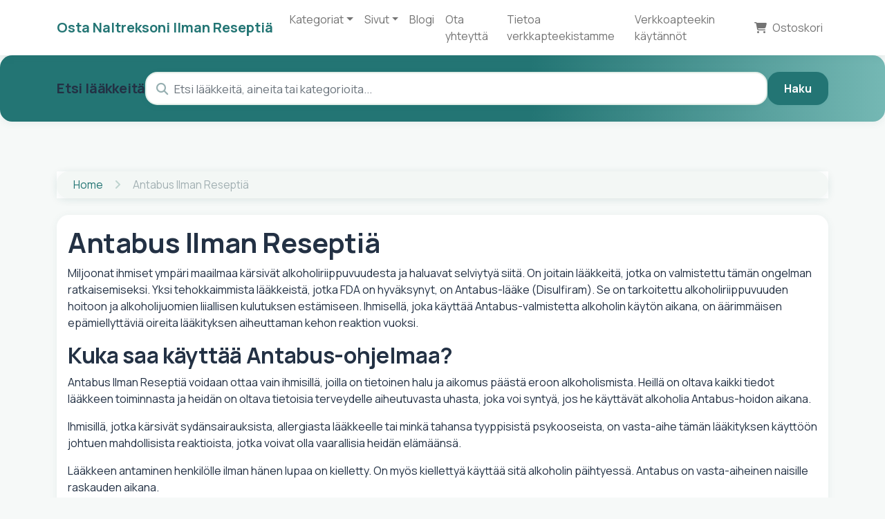

--- FILE ---
content_type: text/html; charset=utf-8
request_url: https://fi.addictednot.com/antabuse.html
body_size: 6219
content:
<!DOCTYPE html><html lang=fi-FI><head><meta name=og:title content="Antabus Ilman Reseptiä"><meta name=og:site_name content="Osta Naltreksoni Ilman Reseptiä"><meta name=viewport content="width=device-width, initial-scale=1"><meta charset=utf-8><title>Antabus Ilman Reseptiä</title><meta name=generator content="WordPress 5.2.5"><link rel=canonical href=https://fi.addictednot.com/antabuse.html><link href="https://fonts.googleapis.com/css2?family=Manrope:wght@400;600;700&amp;display=swap" rel=stylesheet media=print onload="this.media='all'"><link href=/site-2.css rel=stylesheet><body><header><nav class="bg-white navbar-expand-lg shadow-sm navbar navbar-light"><div class=container><a href="/" class="d-flex fw-bold align-items-center navbar-brand text-primary"> Osta Naltreksoni Ilman Reseptiä </a> <button type=button data-bs-toggle=collapse data-bs-target=#mainNav aria-controls=mainNav aria-expanded=false aria-label="Toggle navigation" class=navbar-toggler> <span class=navbar-toggler-icon></span> </button><div id=mainNav class="navbar-collapse collapse"><ul class="mb-lg-0 me-auto navbar-nav mb-2"><li class="dropdown nav-item"><a href=# role=button data-bs-toggle=dropdown aria-expanded=false class="dropdown-toggle nav-link">Kategoriat</a><ul aria-labelledby=dropdownMenu class=dropdown-menu><li><a href=/kategoriat/allergia class=dropdown-item>Allergia</a><li><a href=/kategoriat/antibakteerinen class=dropdown-item>Antibakteerinen</a><li><a href=/kategoriat/antibiootit class=dropdown-item>Antibiootit</a><li><a href=/kategoriat/antiviraalinen class=dropdown-item>Antiviraalinen</a><li><a href=/kategoriat/astma class=dropdown-item>Astma</a><li><a href=/kategoriat/diabetes class=dropdown-item>Diabetes</a><li><a href=/kategoriat/diureetit class=dropdown-item>Diureetit</a><li><a href=/kategoriat/ehkaisy class=dropdown-item>Ehkäisy</a><li><a href=/kategoriat/erektiohairiot class=dropdown-item>Erektiohäiriöt</a><li><a href=/kategoriat/hepatiitti-c-virus-hcv class=dropdown-item>Hepatiitti C -Virus (Hcv)</a><li><a href=/kategoriat/hiustenlahto class=dropdown-item>Hiustenlähtö</a><li><a href=/kategoriat/hiv class=dropdown-item>Hiv</a><li><a href=/kategoriat/hormonit class=dropdown-item>Hormonit</a><li><a href=/kategoriat/ihonhoito class=dropdown-item>Ihonhoito</a><li><a href=/kategoriat/kipulaakkeet class=dropdown-item>Kipulääkkeet</a><li><a href=/kategoriat/kolesteroli class=dropdown-item>Kolesteroli</a><li><a href=/kategoriat/lihaksia-rentouttava class=dropdown-item>Lihaksia Rentouttava</a><li><a href=/kategoriat/masennuslaakkeet class=dropdown-item>Masennuslääkkeet</a><li><a href=/kategoriat/matkapahoinvointiin class=dropdown-item>Matkapahoinvointiin</a><li><a href=/kategoriat/mielenterveys class=dropdown-item>Mielenterveys</a><li><a href=/kategoriat/miesten-terveys class=dropdown-item>Miesten Terveys</a><li><a href=/kategoriat/naisten-terveys class=dropdown-item>Naisten Terveys</a><li><a href=/kategoriat/nivelreuma class=dropdown-item>Nivelreuma</a><li><a href=/kategoriat/painonpudotus class=dropdown-item>Painonpudotus</a><li><a href=/kategoriat/parhaat-myyjat class=dropdown-item>Parhaat Myyjät</a><li><a href=/kategoriat/ruuansulatusterveys class=dropdown-item>Ruuansulatusterveys</a><li><a href=/kategoriat/sieni-infektioiden-hoito class=dropdown-item>Sieni-Infektioiden Hoito</a><li><a href=/kategoriat/silmatipat class=dropdown-item>Silmätipat</a><li><a href=/kategoriat/sydan-ja-verisuonitauti class=dropdown-item>Sydän- Ja Verisuonitauti</a><li><a href=/kategoriat/syopa class=dropdown-item>Syöpä</a><li><a href=/kategoriat/tupakoinnin-lopetus class=dropdown-item>Tupakoinnin Lopetus</a><li><a href=/kategoriat/unilaakkeet class=dropdown-item>Unilääkkeet</a><li><a href=/kategoriat/verenpaine class=dropdown-item>Verenpaine</a><li><a href=/kategoriat/yleisterveys class=dropdown-item>Yleisterveys</a><li><a href=/kategoriat/yrttituotteet class=dropdown-item>Yrttituotteet</a></ul><li class="dropdown nav-item"><a href=# role=button data-bs-toggle=dropdown aria-expanded=false class="dropdown-toggle nav-link">Sivut</a><ul aria-labelledby=dropdownMenu class=dropdown-menu><li><a href=/buy.html class=dropdown-item>Mistä ostaa</a><li><a href=/faq.html class=dropdown-item>Ohje</a><li><a href=/sideeffects.html class=dropdown-item>Sivuvaikutukset</a><li><a href=/weightloss.html class=dropdown-item>Painonpudotus</a><li><a href=/reviews.html class=dropdown-item>Arvostelut</a><li><a href=/revia.html class=dropdown-item>Revia</a><li><a href=/antabuse.html class=dropdown-item>Antabus Ilman Reseptiä</a><li><a href=/champix.html class=dropdown-item>Champix</a><li><a href=/viagra.html class=dropdown-item>Viagra</a><li><a href=/atarax.html class=dropdown-item>Atarax</a><li><a href=/imodium.html class=dropdown-item>Imodium</a><li><a href=/antabus.html class=dropdown-item>Antabus</a><li><a href=/escitalopram.html class=dropdown-item>Escitalopram</a><li><a href=/voltaren.html class=dropdown-item>Voltaren</a><li><a href=/esomeprazol.html class=dropdown-item>Esomeprazol</a><li><a href=/amlodipin.html class=dropdown-item>Amlodipin</a><li><a href=/risperidon.html class=dropdown-item>Risperidon</a><li><a href=/atorvastatin.html class=dropdown-item>Atorvastatin</a><li><a href=/flagyl.html class=dropdown-item>Flagyl</a><li><a href=/abilify.html class=dropdown-item>Abilify</a><li><a href=/diflucan.html class=dropdown-item>Diflucan</a><li><a href=/losartan.html class=dropdown-item>Losartan</a><li><a href=/olanzapin.html class=dropdown-item>Olanzapin</a><li><a href=/montelukast.html class=dropdown-item>Montelukast</a><li><a href=/cetirizin.html class=dropdown-item>Cetirizin</a><li><a href=/simvastatin.html class=dropdown-item>Simvastatin</a><li><a href=/tamiflu.html class=dropdown-item>Tamiflu</a><li><a href=/desloratadine.html class=dropdown-item>Desloratadine</a><li><a href=/lamictal.html class=dropdown-item>Lamictal</a><li><a href=/ciprofloxacin.html class=dropdown-item>Ciprofloxacin</a><li><a href=/zithromax.html class=dropdown-item>Zithromax</a><li><a href=/omeprazol.html class=dropdown-item>Omeprazol</a><li><a href=/hydrocortison.html class=dropdown-item>Hydrocortison</a><li><a href=/melatonin.html class=dropdown-item>Melatonin</a><li><a href=/rosuvastatin.html class=dropdown-item>Rosuvastatin</a><li><a href=/meloxicam.html class=dropdown-item>Meloxicam</a><li><a href=/loratadin.html class=dropdown-item>Loratadin</a><li><a href=/lamisil.html class=dropdown-item>Lamisil</a><li><a href=/sumatriptan.html class=dropdown-item>Sumatriptan</a><li><a href=/januvia.html class=dropdown-item>Januvia</a><li><a href=/enalapril.html class=dropdown-item>Enalapril</a><li><a href=/seroquel.html class=dropdown-item>Seroquel</a><li><a href=/finasteridi.html class=dropdown-item>Finasteridi</a><li><a href=/zovirax.html class=dropdown-item>Zovirax</a><li><a href=/digoxin.html class=dropdown-item>Digoxin</a><li><a href=/metoprolol.html class=dropdown-item>Metoprolol</a><li><a href=/ramipril.html class=dropdown-item>Ramipril</a><li><a href=/pramipexole.html class=dropdown-item>Pramipexole</a><li><a href=/dexametason.html class=dropdown-item>Dexametason</a><li><a href=/cytotec.html class=dropdown-item>Cytotec</a><li><a href=/diovan.html class=dropdown-item>Diovan</a><li><a href=/letrozol.html class=dropdown-item>Letrozol</a><li><a href=/furosemidi.html class=dropdown-item>Furosemidi</a><li><a href=/amoxicillin.html class=dropdown-item>Amoxicillin</a><li><a href=/arava.html class=dropdown-item>Arava</a><li><a href=/xyzal.html class=dropdown-item>Xyzal</a><li><a href=/keppra.html class=dropdown-item>Keppra</a><li><a href=/vermox.html class=dropdown-item>Vermox</a><li><a href=/tizanidin.html class=dropdown-item>Tizanidin</a><li><a href=/pantoprazol.html class=dropdown-item>Pantoprazol</a><li><a href=/amiodaroni.html class=dropdown-item>Amiodaroni</a><li><a href=/ondansetron.html class=dropdown-item>Ondansetron</a><li><a href=/micardis.html class=dropdown-item>Micardis</a><li><a href=/memantine.html class=dropdown-item>Memantiini</a><li><a href=/avelox.html class=dropdown-item>Avelox</a><li><a href=/zantac.html class=dropdown-item>Zantac</a><li><a href=/adalat.html class=dropdown-item>Adalat</a><li><a href=/celecoxib.html class=dropdown-item>Celecoxib</a><li><a href=/vesicare.html class=dropdown-item>Vesicare</a><li><a href=/nitroglycerin.html class=dropdown-item>Nitroglycerin</a><li><a href=/fluoxetine.html class=dropdown-item>Fluoxetine</a><li><a href=/avodart.html class=dropdown-item>Avodart</a><li><a href=/tegretol.html class=dropdown-item>Tegretol</a><li><a href=/corega.html class=dropdown-item>Corega</a><li><a href=/priligy.html class=dropdown-item>Priligy</a><li><a href=/lisinopril.html class=dropdown-item>Lisinopril</a><li><a href=/piracetam.html class=dropdown-item>Piracetam</a><li><a href=/baclofen.html class=dropdown-item>Baclofen</a><li><a href=/arimidex.html class=dropdown-item>Arimidex</a><li><a href=/tamoxifen.html class=dropdown-item>Tamoxifen</a><li><a href=/verapamil.html class=dropdown-item>Verapamil</a><li><a href=/amitriptyline.html class=dropdown-item>Amitriptyline</a><li><a href=/amarilo.html class=dropdown-item>Amarilo</a><li><a href=/methotrexate.html class=dropdown-item>Methotrexate</a><li><a href=/metoclopramide.html class=dropdown-item>Metoclopramide</a><li><a href=/thorazine.html class=dropdown-item>Thorazine</a></ul><li class=nav-item><a href=/blog class=nav-link>Blogi</a><li class=nav-item><a class=nav-link href=/contact>Ota yhteyttä</a><li class=nav-item><a class=nav-link href=/meista>Tietoa verkkapteekistamme</a><li class=nav-item><a class=nav-link href=/kaytannot>Verkkoapteekin k&#xE4;yt&#xE4;nn&#xF6;t</a></ul><ul class="ms-lg-auto navbar-nav"><li class=nav-item><a href=/cart class="align-items-center position-relative nav-link d-flex"> <i class="fa-shopping-cart fas me-2"></i> <span>Ostoskori</span> </a></ul></div></div></nav></header><section class="shadow-sm bg-primary mb-5 py-4 text-white"><div class="flex-md-row d-flex align-items-center gap-3 container flex-column"><h2 class="flex-shrink-0 mb-0 h5 fw-bold">Etsi lääkkeitä</h2><form action=/search class="d-flex flex-grow-1 position-relative"><span class=search-icon> <i class="fas fa-search"></i> </span> <input type=search id=pillSearch name=q placeholder="Etsi lääkkeitä, aineita tai kategorioita..." aria-label="Etsi lääkkeitä" autocomplete=off required class="rounded-start form-control search-input"> <button class="search-button rounded-end btn px-4">Haku</button><ul id=suggestions></ul></form></div></section><main role=main class="py-4 container"><nav aria-label=breadcrumb class=mb-4><ol class="px-3 shadow-sm custom-breadcrumb py-2 rounded breadcrumb bg-light"><li class=breadcrumb-item><a href="/">Home</a><li class="breadcrumb-item active" aria-current=page>Antabus Ilman Resepti&#xE4;</ol></nav><div class="mb-5 shadow-sm card border-0"><div class=card-body><h1>Antabus Ilman Reseptiä</h1><div class="lh-base category-description"><p>Miljoonat ihmiset ymp&auml;ri maailmaa k&auml;rsiv&auml;t alkoholiriippuvuudesta ja haluavat selviyty&auml; siit&auml;. On joitain l&auml;&auml;kkeit&auml;, jotka on valmistettu t&auml;m&auml;n ongelman ratkaisemiseksi. Yksi tehokkaimmista l&auml;&auml;kkeist&auml;, jotka FDA on hyv&auml;ksynyt, on Antabus-l&auml;&auml;ke (Disulfiram). Se on tarkoitettu alkoholiriippuvuuden hoitoon ja alkoholijuomien liiallisen kulutuksen est&auml;miseen. Ihmisell&auml;, joka k&auml;ytt&auml;&auml; Antabus-valmistetta alkoholin k&auml;yt&ouml;n aikana, on &auml;&auml;rimm&auml;isen ep&auml;miellytt&auml;vi&auml; oireita l&auml;&auml;kityksen aiheuttaman kehon reaktion vuoksi.<h2>Kuka saa k&auml;ytt&auml;&auml; Antabus-ohjelmaa?</h2><p>Antabus Ilman Resepti&auml; voidaan ottaa vain ihmisill&auml;, joilla on tietoinen halu ja aikomus p&auml;&auml;st&auml; eroon alkoholismista. Heill&auml; on oltava kaikki tiedot l&auml;&auml;kkeen toiminnasta ja heid&auml;n on oltava tietoisia terveydelle aiheutuvasta uhasta, joka voi synty&auml;, jos he k&auml;ytt&auml;v&auml;t alkoholia Antabus-hoidon aikana.<p>Ihmisill&auml;, jotka k&auml;rsiv&auml;t syd&auml;nsairauksista, allergiasta l&auml;&auml;kkeelle tai mink&auml; tahansa tyyppisist&auml; psykooseista, on vasta-aihe t&auml;m&auml;n l&auml;&auml;kityksen k&auml;ytt&ouml;&ouml;n johtuen mahdollisista reaktioista, jotka voivat olla vaarallisia heid&auml;n el&auml;m&auml;&auml;ns&auml;.<p>L&auml;&auml;kkeen antaminen henkil&ouml;lle ilman h&auml;nen lupaa on kielletty. On my&ouml;s kielletty&auml; k&auml;ytt&auml;&auml; sit&auml; alkoholin p&auml;ihtyess&auml;. Antabus on vasta-aiheinen naisille raskauden aikana.<p>Jos henkil&ouml;n on k&auml;ytett&auml;v&auml; l&auml;&auml;kkeit&auml; Antabus-hoidon aikana, h&auml;nen on neuvoteltava l&auml;&auml;k&auml;rin kanssa mahdollisesta yhteisvaikutuksesta.<h2>Alkoholi hoidon aikana</h2><p>Ihmiset, jotka k&auml;ytt&auml;v&auml;t alkoholia Antabus-hoidon aikana, kokevat usein pahoinvointia, voimakasta jano, oksentelua, hikoilua, voimakasta p&auml;&auml;ns&auml;rky&auml;, syd&auml;mentykytyksi&auml;, rintakipua, matalaa verenpainetta, hengenahdistusta, kovaa ahdistusta, n&auml;k&ouml;ongelmia, tajunnan menetyst&auml; ja hengityst&auml; ongelmia.<p>Vakavia haittavaikutuksia voivat olla syd&auml;nkohtaus, kardiovaskulaarinen romahdus, rytmih&auml;iri&ouml;t, akuutti syd&auml;men vajaatoiminta, tajunnan menetys ja jopa kuolema.<h2>Antabus Ilman Resepti&auml;</h2><p>Alkoholin kulutuksen seurauksena sellainen aine kuin asetaldehydi p&auml;&auml;see ihmisen kehoon. Se on myrkyllist&auml;, ja se on syy esimerkiksi krapulaan alkoholin v&auml;&auml;rink&auml;yt&ouml;n j&auml;lkeen. Luonnollisessa tilassa asetaldehydi elimist&ouml;ss&auml; hapetetaan etikkahapoksi, mik&auml; on normaalia. Mutta Antabus est&auml;&auml; asetaldehydin hapettumisen ja edist&auml;&auml; sen kertymist&auml;, mik&auml; aiheuttaa vakavan vaikutuksen, jonka vahvuus voi vaihdella erikseen. Kaikki riippuu alkoholin m&auml;&auml;r&auml;st&auml;, jota henkil&ouml; on k&auml;ytt&auml;nyt, ja Antabus-annoksesta, jonka h&auml;n on ottanut. Vakavat reaktiot voivat jatkua, kunnes kaikki alkoholi katoaa ihmisen kehosta.<p>L&auml;&auml;kkeen vaikutus alkaa 10 minuutin kuluessa alkoholin nauttimisesta. Se kest&auml;&auml; yleens&auml; yli tunnin.<h2>Sivuvaikutukset</h2><p>Antubuse voi aiheuttaa haittavaikutuksia, kuten v&auml;symyst&auml;, uneliaisuutta ja p&auml;&auml;ns&auml;rky&auml;. Ensimm&auml;isin&auml; p&auml;ivin&auml; potilaat saattavat tuntea erityist&auml; makua suussa. N&auml;m&auml; haittavaikutukset ovat yleens&auml; v&auml;liaikaisia. Sinun tulisi kysy&auml; neuvoa l&auml;&auml;k&auml;rin kanssa, jos jokin n&auml;ist&auml; vaikutuksista jatkuu tai pahenee.<p>Harvoissa tapauksissa Antabus voi aiheuttaa maksaongelmia, joihin yleens&auml; viittaa vatsakipu, jatkuva pahoinvointi, ihon keltaisuus, silmien keltaisuus ja tumma virtsa. Vakavat haittavaikutukset ovat ep&auml;todenn&auml;k&ouml;isi&auml;. Jos kuitenkin alat tuntea raajojen puutumista, jalkojen / k&auml;sivarsien pistely&auml;, v&auml;hentynytt&auml; seksuaalista aktiivisuutta, henkisi&auml; muutoksia, sekavuutta tai kohtauksia, sinun on hakeuduttava v&auml;litt&ouml;m&auml;sti l&auml;&auml;k&auml;riin.<p>Harvinaisissa tapauksissa voi esiinty&auml; allerginen reaktio l&auml;&auml;kkeelle. Jos sinulla on allergiamerkkej&auml;, kuten kutinaa, turvotusta, ihottumaa, huimausta, hengitysvaikeuksia, ota heti yhteys l&auml;&auml;k&auml;riin.</div></div></div></main><footer class="border-top bg-light py-3 mt-auto footer text-muted"><div class="flex-wrap d-flex gap-2 container justify-content-between"><div>&copy; 2025 - <a href="/" class="text-decoration-none text-reset fw-semibold">Osta Naltreksoni Ilman Resepti&#xE4;</a><br><div class="mt-2 align-items-center d-inline-flex gap-2"></div><div class="small text-muted mt-2">AffiliationNotice</div></div><div><nav class=small> <a href=/contact class="text-muted text-decoration-none me-3">Ota yhteyttä</a> <a href="//" class="text-muted text-decoration-none me-3">Osta Online</a> <a href=//buy.html class="text-muted text-decoration-none me-3">Mist&#xE4; ostaa</a> <a href=//faq.html class="text-muted text-decoration-none me-3">Ohje</a> <a href=//sideeffects.html class="text-muted text-decoration-none me-3">Sivuvaikutukset</a> <a href=//weightloss.html class="text-muted text-decoration-none me-3">Painonpudotus</a> <a href=//reviews.html class="text-muted text-decoration-none me-3">Arvostelut</a> <a href=//revia.html class="text-muted text-decoration-none me-3">Revia</a> <a href=//antabuse.html class="text-muted text-decoration-none me-3">Antabus Ilman Resepti&#xE4;</a> <a href=//champix.html class="text-muted text-decoration-none me-3">Champix</a> <a href=//viagra.html class="text-muted text-decoration-none me-3">Viagra</a> <a href=//atarax.html class="text-muted text-decoration-none me-3">Atarax</a> <a href=//imodium.html class="text-muted text-decoration-none me-3">Imodium</a> <a href=//antabus.html class="text-muted text-decoration-none me-3">Antabus</a> <a href=//escitalopram.html class="text-muted text-decoration-none me-3">Escitalopram</a> <a href=//voltaren.html class="text-muted text-decoration-none me-3">Voltaren</a> <a href=//esomeprazol.html class="text-muted text-decoration-none me-3">Esomeprazol</a> <a href=//amlodipin.html class="text-muted text-decoration-none me-3">Amlodipin</a> <a href=//risperidon.html class="text-muted text-decoration-none me-3">Risperidon</a> <a href=//atorvastatin.html class="text-muted text-decoration-none me-3">Atorvastatin</a> <a href=//flagyl.html class="text-muted text-decoration-none me-3">Flagyl</a> <a href=//abilify.html class="text-muted text-decoration-none me-3">Abilify</a> <a href=//diflucan.html class="text-muted text-decoration-none me-3">Diflucan</a> <a href=//losartan.html class="text-muted text-decoration-none me-3">Losartan</a> <a href=//olanzapin.html class="text-muted text-decoration-none me-3">Olanzapin</a> <a href=//montelukast.html class="text-muted text-decoration-none me-3">Montelukast</a> <a href=//cetirizin.html class="text-muted text-decoration-none me-3">Cetirizin</a> <a href=//simvastatin.html class="text-muted text-decoration-none me-3">Simvastatin</a> <a href=//tamiflu.html class="text-muted text-decoration-none me-3">Tamiflu</a> <a href=//desloratadine.html class="text-muted text-decoration-none me-3">Desloratadine</a> <a href=//lamictal.html class="text-muted text-decoration-none me-3">Lamictal</a> <a href=//ciprofloxacin.html class="text-muted text-decoration-none me-3">Ciprofloxacin</a> <a href=//zithromax.html class="text-muted text-decoration-none me-3">Zithromax</a> <a href=//omeprazol.html class="text-muted text-decoration-none me-3">Omeprazol</a> <a href=//hydrocortison.html class="text-muted text-decoration-none me-3">Hydrocortison</a> <a href=//melatonin.html class="text-muted text-decoration-none me-3">Melatonin</a> <a href=//rosuvastatin.html class="text-muted text-decoration-none me-3">Rosuvastatin</a> <a href=//meloxicam.html class="text-muted text-decoration-none me-3">Meloxicam</a> <a href=//loratadin.html class="text-muted text-decoration-none me-3">Loratadin</a> <a href=//lamisil.html class="text-muted text-decoration-none me-3">Lamisil</a> <a href=//sumatriptan.html class="text-muted text-decoration-none me-3">Sumatriptan</a> <a href=//januvia.html class="text-muted text-decoration-none me-3">Januvia</a> <a href=//enalapril.html class="text-muted text-decoration-none me-3">Enalapril</a> <a href=//seroquel.html class="text-muted text-decoration-none me-3">Seroquel</a> <a href=//finasteridi.html class="text-muted text-decoration-none me-3">Finasteridi</a> <a href=//zovirax.html class="text-muted text-decoration-none me-3">Zovirax</a> <a href=//digoxin.html class="text-muted text-decoration-none me-3">Digoxin</a> <a href=//metoprolol.html class="text-muted text-decoration-none me-3">Metoprolol</a> <a href=//ramipril.html class="text-muted text-decoration-none me-3">Ramipril</a> <a href=//pramipexole.html class="text-muted text-decoration-none me-3">Pramipexole</a> <a href=//dexametason.html class="text-muted text-decoration-none me-3">Dexametason</a> <a href=//cytotec.html class="text-muted text-decoration-none me-3">Cytotec</a> <a href=//diovan.html class="text-muted text-decoration-none me-3">Diovan</a> <a href=//letrozol.html class="text-muted text-decoration-none me-3">Letrozol</a> <a href=//furosemidi.html class="text-muted text-decoration-none me-3">Furosemidi</a> <a href=//amoxicillin.html class="text-muted text-decoration-none me-3">Amoxicillin</a> <a href=//arava.html class="text-muted text-decoration-none me-3">Arava</a> <a href=//xyzal.html class="text-muted text-decoration-none me-3">Xyzal</a> <a href=//keppra.html class="text-muted text-decoration-none me-3">Keppra</a> <a href=//vermox.html class="text-muted text-decoration-none me-3">Vermox</a> <a href=//tizanidin.html class="text-muted text-decoration-none me-3">Tizanidin</a> <a href=//pantoprazol.html class="text-muted text-decoration-none me-3">Pantoprazol</a> <a href=//amiodaroni.html class="text-muted text-decoration-none me-3">Amiodaroni</a> <a href=//ondansetron.html class="text-muted text-decoration-none me-3">Ondansetron</a> <a href=//micardis.html class="text-muted text-decoration-none me-3">Micardis</a> <a href=//memantine.html class="text-muted text-decoration-none me-3">Memantiini</a> <a href=//avelox.html class="text-muted text-decoration-none me-3">Avelox</a> <a href=//zantac.html class="text-muted text-decoration-none me-3">Zantac</a> <a href=//adalat.html class="text-muted text-decoration-none me-3">Adalat</a> <a href=//celecoxib.html class="text-muted text-decoration-none me-3">Celecoxib</a> <a href=//vesicare.html class="text-muted text-decoration-none me-3">Vesicare</a> <a href=//nitroglycerin.html class="text-muted text-decoration-none me-3">Nitroglycerin</a> <a href=//fluoxetine.html class="text-muted text-decoration-none me-3">Fluoxetine</a> <a href=//avodart.html class="text-muted text-decoration-none me-3">Avodart</a> <a href=//tegretol.html class="text-muted text-decoration-none me-3">Tegretol</a> <a href=//corega.html class="text-muted text-decoration-none me-3">Corega</a> <a href=//priligy.html class="text-muted text-decoration-none me-3">Priligy</a> <a href=//lisinopril.html class="text-muted text-decoration-none me-3">Lisinopril</a> <a href=//piracetam.html class="text-muted text-decoration-none me-3">Piracetam</a> <a href=//baclofen.html class="text-muted text-decoration-none me-3">Baclofen</a> <a href=//arimidex.html class="text-muted text-decoration-none me-3">Arimidex</a> <a href=//tamoxifen.html class="text-muted text-decoration-none me-3">Tamoxifen</a> <a href=//verapamil.html class="text-muted text-decoration-none me-3">Verapamil</a> <a href=//amitriptyline.html class="text-muted text-decoration-none me-3">Amitriptyline</a> <a href=//amarilo.html class="text-muted text-decoration-none me-3">Amarilo</a> <a href=//methotrexate.html class="text-muted text-decoration-none me-3">Methotrexate</a> <a href=//metoclopramide.html class="text-muted text-decoration-none me-3">Metoclopramide</a> <a href=//thorazine.html class="text-muted text-decoration-none me-3">Thorazine</a> <a href=//meista class="text-muted text-decoration-none me-3">Tietoa verkkapteekistamme</a> <a href=//kaytannot class="text-muted text-decoration-none me-3">Verkkoapteekin k&#xE4;yt&#xE4;nn&#xF6;t</a> </nav> <small><span>Kaikki oikeudet pidätetään</span></small></div></div></footer><script src=/js/bootstrap.min.js></script><script>const input=document.getElementById('pillSearch');const suggestions=document.getElementById('suggestions');input.addEventListener('input',async()=>{const term=input.value.trim();if(term.length<2){suggestions.style.display='none';return;}
try{const response=await fetch(`/Search?handler=Suggestions&term=${encodeURIComponent(term)}`);if(!response.ok)throw new Error('Network error');const data=await response.json();suggestions.innerHTML='';if(data.length===0){suggestions.style.display='none';return;}
data.forEach(item=>{const li=document.createElement('li');li.textContent=item;li.style.padding='5px 10px';li.style.cursor='pointer';li.addEventListener('click',()=>{input.value=item;suggestions.style.display='none';const form=input.closest('form');if(form){form.submit();}});suggestions.appendChild(li);});suggestions.style.display='block';}catch(error){console.error(error);suggestions.style.display='none';}});document.addEventListener('click',e=>{if(!input.contains(e.target)&&!suggestions.contains(e.target)){suggestions.style.display='none';}});</script><script defer src="https://static.cloudflareinsights.com/beacon.min.js/vcd15cbe7772f49c399c6a5babf22c1241717689176015" integrity="sha512-ZpsOmlRQV6y907TI0dKBHq9Md29nnaEIPlkf84rnaERnq6zvWvPUqr2ft8M1aS28oN72PdrCzSjY4U6VaAw1EQ==" data-cf-beacon='{"version":"2024.11.0","token":"c8761f71d243420e8d44df4e0a2624c8","r":1,"server_timing":{"name":{"cfCacheStatus":true,"cfEdge":true,"cfExtPri":true,"cfL4":true,"cfOrigin":true,"cfSpeedBrain":true},"location_startswith":null}}' crossorigin="anonymous"></script>
